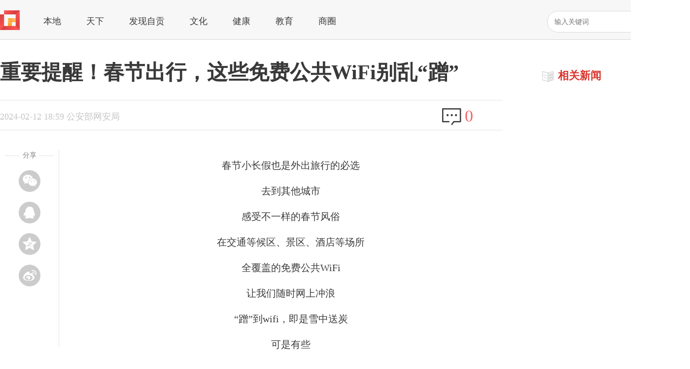

--- FILE ---
content_type: text/html; charset=UTF-8
request_url: https://www.zgm.cn/content/65c9fa298dce0
body_size: 5143
content:
<!DOCTYPE html>
<html lang="zh-CN">
<head>
    <meta charset="utf-8" />
    <meta http-equiv="X-UA-Compatible" content="IE=edge,chrome=1" />
    <meta name="renderer" content="webkit" />
    <title>重要提醒！春节出行，这些免费公共WiFi别乱“蹭” - 自贡网 - 在这里，读懂盐都</title>
    <meta name="keywords" content="">
    <meta name="description" content="">
    <link rel="shortcut icon" href="/statics/images/favicon.ico" type="image/x-icon"/>
    <link rel='stylesheet' type='text/css' href='//www.zgm.cn/statics/css/content.css' />
        <script src="//www.zgm.cn/statics/js/jquery.min.js"></script>

    
    <!-- 加载天融SDK插件 -->
    <script src="//www.zgm.cn/statics/js/tianrong-sdk-plugin.js"></script>
    
    <!-- 初始化天融SDK -->
    <script>
        // 配置信息
        var tianrongConfig = {
            sdkUrl: "https://dcdn.thecover.cn/tianrong/tianfu_cio_pro.js",
            autoTrack: true,
            appId: "",
            appId_encrypted: "TVBf",
            areaId: "",
            areaId_encrypted: "BwQCAg==",
            appName: "自贡网",
            accessToken: "",
            accessToken_encrypted: "Uk54W1NxAFt9XHsoZRtwUHlee0B4WDEHUXZ4V3kMSVJTdHgKH1MaeFpWeSN8O2EKXnhbekZ7GXNKbQAwBDJSVGNuX3VdfwpFW2xpI0c0CzddVF9lAX8JXVtidjtyOAoRem5ZX31iDlECbwErXgJuJ1ZtWQJfeDVaBGxfJAM1VSt/bWp6WFAyHGVWVShUK38XfFhiRgdjJGdFQxwrdSpBJkFVe1lgeVRfZ3RFFWUnVi0Ab0E=",
            encryptionKey: "772316c2251a0a9a",
            obfuscate: true        };
        
        // 初始化SDK
        TianrongSDK.init(tianrongConfig);
        
        function trackEvent(eventId, eventType, eventParam, callback) {
            TianrongSDK.trackEvent(eventId, eventType, eventParam, callback);
        }
    </script>

        <script src="//www.zgm.cn/statics/js/content.js"></script>        <script>
        var Countly = Countly || {};
        Countly.q = Countly.q || [];
        Countly.app_key = "578cbc2b06f755d6865d9a9d23869d18bac1d3d5";
        Countly.url = "https://log.zgm.cn:9191";
        Countly.q.push(['track_sessions']);
        Countly.q.push(['track_pageview']);
        Countly.q.push(['track_clicks']);
        Countly.q.push(['track_links']);
        (function() {
        var cly = document.createElement('script'); cly.type = 'text/javascript';
        cly.async = true;
        cly.src = 'https://log.zgm.cn:9191/sdk/web/countly.min.js';
        cly.onload = function(){Countly.init()};
        var s = document.getElementsByTagName('script')[0]; s.parentNode.insertBefore(cly, s);
        })();
    </script>
    <base href="//www.zgm.cn/" />
</head>
<body>
    <div class="header_bg">
        <div class="row"><a href="#" class="logo"><img src="statics/images/logo.png" alt="" /></a>
            <div class="submenu">
                                    <a href="/category/5b062eefd3f55">本地</a>
                                        <a href="/category/5b062f0b6b357">天下</a>
                                        <a href="/category/5b062f45737b9">发现自贡</a>
                                        <a href="/category/5b062fa134d9b">文化</a>
                                        <a href="/category/5b062ff015a13">健康</a>
                                        <a href="/category/5b062fbd7d4c4">教育</a>
                                        <a href="/category/5b0630084bf8c">商圈</a>
                                </div>
            <div class="search_bg">
                <input id="k" type="text" placeholder="输入关键词" value="">
                <a href="javascript:;" onclick="doSearch();">搜索</a>
            </div>
        </div>
    </div>    <div class="row" style="margin-top: 40px;">
        <div class="sidebar_l">
            <h1>重要提醒！春节出行，这些免费公共WiFi别乱“蹭”</h1>
            <div class="status_bg">
                <div class="summary">2024-02-12 18:59 公安部网安局</div>
                <div class="comment"><span><a href="#"></a></span>
                    <p><a href="#">0</a></p>
                </div>
            </div>
            <div class="share">
                <h4>分享</h4>
                <a class="weixin" href="#"></a>
                <a class="qq" href="#"></a>
                <a class="qzone" href="#"></a>
                <a class="weibo" href="#" onclick="shareWeibo();"></a>
            </div>
            <div class="content">
                                                <p style="text-align:center;">春节小长假也是外出旅行的必选</p>
<p style="text-align:center;">去到其他城市</p>
<p style="text-align:center;">感受不一样的春节风俗</p>
<p style="text-align:center;">在交通等候区、景区、酒店等场所</p>
<p style="text-align:center;">全覆盖的免费公共WiFi</p>
<p style="text-align:center;">让我们随时网上冲浪</p>
<p style="text-align:center;">“蹭”到wifi，即是雪中送炭</p>
<p style="text-align:center;">可是有些</p>
<p style="text-align:center;">免费公共WiFi</p>
<p style="text-align:center;">在带来便捷的情况下</p>
<p style="text-align:center;">它真的安全吗？</p>
<p style="text-align:center;">有机构通过测试</p>
<p style="text-align:center;"><span style="color:rgb(0,112,192);"><strong>用手机连接场所提供的</strong></span></p>
<p style="text-align:center;"><span style="color:rgb(0,112,192);"><strong>公共免费WiFi</strong></span></p>
<p style="text-align:center;"><span style="color:rgb(0,112,192);"><strong>通过特殊的设备</strong></span></p>
<p style="text-align:center;"><span style="color:rgb(0,112,192);"><strong>手机所浏览的内容</strong></span></p>
<p style="text-align:center;"><span style="color:rgb(0,112,192);"><strong>都清楚地在另一台电脑上显示</strong></span></p>
<p style="text-align:center;">甚至银行卡、网络账号密码等</p>
<p style="text-align:center;">各类个人信息</p>
<p style="text-align:justify;">某地市民张先生，在旅行入住宾馆时，通过搜索链接提供的免费WiFi，页面通过弹窗跳转相关导向性网页，经过点击等填写信息后，第二天午夜时银行卡被盗刷上千元！</p>
<p style="text-align:justify;">另一位网友也讲述称，自己在某场所使用免费Wifi，手机不正常弹窗，之后账户里面的钱被多次小金额转走。</p>
<p style="text-align:center;">外出旅行</p>
<p style="text-align:center;">免费公共WiFi的覆盖</p>
<p style="text-align:center;">方便着我们的生活</p>
<p style="text-align:center;">但是</p>
<p style="text-align:center;">在“蹭”WiF、流量时</p>
<p style="text-align:center;">网络安全风险不得不防</p>
<p style="text-align:center;">别让你的个人信息和金钱</p>
<p style="text-align:center;">暴露在巨大的风险之中</p>
<p style="text-align:center;"><span style="color:rgb(0,112,192);"><strong>网警提醒</strong></span></p>
<p style="text-align:center;"><span style="color:rgb(0,112,192);"><strong>在外需要连接</strong></span></p>
<p style="text-align:center;"><span style="color:rgb(0,112,192);"><strong>公共免费WiFi时</strong></span></p>
<p style="text-align:center;"><span style="color:rgb(0,112,192);"><strong>一定要注意安全</strong></span></p>
<p style="text-align:justify;"><strong>1、警惕同一地区多个相同相似WiFi</strong></p>
<p style="text-align:justify;">这种情况，很有可能是黑客搭建钓鱼WiFi，以官方WiFi的名称命名，诱骗用户点击，最终截获手机中的密码等高敏感信息。同时公共场所尽量不使用未加密或者无密码的免费公共WiFi。</p>
<p style="text-align:justify;"><strong>2、购物支付尽量在手机客户端上用4G、5G网操作</strong></p>
<p style="text-align:justify;">在酒店、景区、购物中心、机场等公共WiFi下最好不要使用涉及支付、财产等相关账户密码，建议切换成手机流量网络。手机网购、银行客户端等多采用如客户端绑定、SSL加密技术、超时退出等多重加密手段，防止被他人截获，确保交易安全。相比登录网页操作的安全性更高。</p>
<p style="text-align:justify;"><strong>3、谨慎使用公共场合的热点，认证官方安全WiFi</strong></p>
<p style="text-align:justify;">酒店、景区、购物中心、机场等官方机构会提供的且有安全验证机制的WiFi，可以找酒店工作人员确认后连接使用。</p>
<p style="text-align:justify;"><strong>4、密码要定期更改</strong></p>
<p style="text-align:justify;">如果长期需要连接免费公共WiFi，自己的账号密码、网银密码都要定期修改，防止因其他网站信息泄露而造成支付账户的资金损失，尽量复杂化密码。</p>
<p style="text-align:justify;"><strong>5、养成关闭WiFi开关习惯</strong></p>
<p style="text-align:justify;">手机会把使用过的WiFi热点都记录下来，一旦遇到同名的热点就会自动链接。在公共区域不使用WiFi时尽量不要打开WiFi功能，避免在自己不知道的情况下链接上恶意WiFi。</p>
<p style="text-align:center;">最后</p>
<p style="text-align:center;">也不必过于紧张</p>
<p style="text-align:center;">只是要提高自我网络安全意识</p>
<p style="text-align:center;">保护自己的网络信息安全</p>                <p class="editor">编辑：余凤</p>
                                    <p class="editor">责任编辑：李钰华</p>
                                <p class="editor">编审：舒旭晖</p>            </div>
                    </div>
        <div class="sidebar_r">
            <div class="sidebar_hot">
                <div class="sidebar_hot_1"><span><img src="statics/images/icon_36.png" alt="" /></span>
                    <h2>相关新闻</h2>
                </div>
                <ul id="relative-list">
                                </ul>
            </div>
        </div>
    </div>
<script src="//www.zgm.cn/statics/js/v.js"></script>
<script>
// 关联稿件
var id = '65c9fa298dce0';
var shareWeibo = function() {
    var url = "https://service.weibo.com/share/share.php";
    var params = [];
    params.push("appkey=2448800865");
    params.push("ralateUid=3173880547");
    params.push("url=" + window.location);
    params.push("title=%E9%87%8D%E8%A6%81%E6%8F%90%E9%86%92%EF%BC%81%E6%98%A5%E8%8A%82%E5%87%BA%E8%A1%8C%EF%BC%8C%E8%BF%99%E4%BA%9B%E5%85%8D%E8%B4%B9%E5%85%AC%E5%85%B1WiFi%E5%88%AB%E4%B9%B1%E2%80%9C%E8%B9%AD%E2%80%9D");
    params.push("pic=https://files.zgm.cn/thumb/eb/63/eb63d5e2707734c276b0dede9a4d54d1.jpeg");
    window.open(url + "?" + params.join('&'));
}
Countly.q.push(['add_event',{
    key:"showContent",
    segmentation:{
        "type": "web",
        "content_id": id,
    }
}]);

// load埋点
try {
    trackEvent(2, 'load', {  
        title: '重要提醒！春节出行，这些免费公共WiFi别乱“蹭”',
        sourceType: 4,
        sourceId: id, 
    });
} catch (error) {
    console.log('trackEvent执行稿件页面加载埋点失败:', error);
}
</script>
    <div class="footer">
        <div class="row" style="margin-top: 120px;">
            <div class="foot_l">
                <p>Copyright © 2006-2024 WWW.ZGM.CN 自贡网 All Rights Reserved. 自贡日报社 主办</p>
                <p>地址：四川省自贡市汇川路1240号自贡报业大楼 电话：0813-8220769 8220773 邮箱：webmaster@zgm.cn</p>
                <p>互联网新闻信息服务许可证编号：51120190016 <a href="https://beian.miit.gov.cn">蜀ICP备11013724号</a> <a href="http://www.beian.gov.cn/portal/registerSystemInfo?recordcode=51030002000105">川公网安备51030002000105号</a></p>
                <p>信息网络传播视听节目许可证编号：1-23-3-2-0008</p>
                <p>涉本网站网络内容从业人员违法违规行为举报电话：0813-8220769 <a href="https://www.zgm.cn/content/614ae96995e7f">网络内容从业人员违法违规行为举报</a></p>
                <p>涉未成年人投诉举报电话：0813-8220770 电子邮箱：wcn@zgm.cn | <a href="https://www.zgm.cn/content/6278a82513598">涉互联网算法推荐专项举报渠道</a></p>
                <p>中国互联网举报中心举报电话: 12377 | 涉本网站违法和不良信息举报电话：0813-8220770 | <a href="https://www.12377.cn/jbxzxq/sql_web.html?spm=zm5161-001.0.0.1.HSVQBX">涉企举报专区</a></p>
                <p>食品安全投诉举报电话：0813-2988060 电子邮箱：zgsscjgjyjk@163.com</p>
            </div>
            <div class="foot_r"><a href="#"><img src="statics/images/icon_24.png" alt="" /></a><a href="https://www.12377.cn/" target="_blank"><img src="statics/images/icon_25.png" alt="" /></a><a href="https://www.zgm.cn/content/635a00fd14e77" target="_blank"><img src="statics/images/icon_41.png" alt="" /></a><a href="https://www.12377.cn/node_548446.htm" target="_blank"><img src="statics/images/icon_26.png" alt="" /></a>
            </div>
        </div>
    </div>
</body>
</html>

--- FILE ---
content_type: text/html; charset=UTF-8
request_url: https://ipv4_ct.itdog.cn/?_t=1768765513128&=undefined
body_size: -2
content:
{"type":"success","version":"IPv4","ip":"3.141.33.52","address":"\u7f8e\u56fd\/\u54e5\u4f26\u5e03\/amazon.com"}

--- FILE ---
content_type: application/javascript
request_url: https://www.zgm.cn/statics/js/content.js
body_size: 899
content:
var fixedTop;

$(function () {
    $(window).scroll(scroll);
    if ($('.sidebar_hot').length > 0) {
        fixedTop = $('.sidebar_hot').offset().top;
        var scrollTop = $(this).scrollTop();
        var scrollHeight = $(document).height();
        var windowHeight = $(this).height();
    }
    $('#k').bind('keydown', function (event) {
        var event = window.event || arguments.callee.caller.arguments[0];
        if (event.keyCode == 13) doSearch();
    });

    var footerPosition = function () {
        $('.footer .row').removeClass('fixed-bottom');
        var contentHeight = document.body.scrollHeight, //网页正文全文高度
            winHeight = window.innerHeight; //可视窗口高度，不包括浏览器顶部工具栏
        if (!(contentHeight > winHeight)) {
            //当网页正文高度小于可视窗口高度时，为footer添加类fixed-bottom
            $('.footer .row').addClass('fixed-bottom');
        } else {
            $('.footer .row').removeClass('fixed-bottom');
        }
    };
    footerPosition();
    $(window).resize(footerPosition);

    if (typeof id !== 'undefined' && id) {
        $.post('content/relative', {
            'id': id
        }, function(res) {
            if (res.success == true && Array.isArray(res.data) && res.data.length > 0) {
                var html = [];
                var j = 1;
                for (var i in res.data) {
                    if (res.data[i].id == id || j > 10) continue;
                    html.push('<li>');
                    html.push('<p><a href="content/', res.data[i].id,'" title="',res.data[i].title,'">',res.data[i].title,'</a></p>');
                    html.push('</li>');
                    j++;
                }
                $('#relative-list').html(html.join(''));
            }
        }, 'json');
    }
});

var scroll = function () {
    var scrollTop = $(this).scrollTop();
    var scrollHeight = $(document).height();
    var windowHeight = $(this).height();

    if (scrollTop >= fixedTop) {
        $('.sidebar_hot').css('position', 'fixed').css('top', 0);
    } else {
        $('.sidebar_hot').css('position', 'static');
    }
};

var doSearch = function () {
    var k = $('#k').val();
    if (k != '') {
        location.href = '/search?k=' + encodeURIComponent(k);
    }
};



--- FILE ---
content_type: application/javascript
request_url: https://www.zgm.cn/statics/js/tianrong-sdk-plugin.js
body_size: 1852
content:
(function(window, document) {
  'use strict';
  
  var TianrongSDK = {
      config: {},
      isLoaded: false,
      pendingEvents: [],
      
      // 初始化配置
      init: function(config) {
          this.config = config;
          this.loadSDK();
      },
      
      // 加载天融SDK
      loadSDK: function() {
          var self = this;
          var para = this.config;
          
          // 动态解密函数
          function dynamicDecrypt(encryptedData, key) {
              try {
                  const decodedData = atob(encryptedData);
                  let result = '';
                  const keyLength = key.length;
                  for (let i = 0; i < decodedData.length; i++) {
                      result += String.fromCharCode(decodedData.charCodeAt(i) ^ key.charCodeAt(i % keyLength));
                  }
                  return result;
              } catch (e) {
                  console.error('天融SDK解密失败:', e);
                  return '';
              }
          }
          
          // 获取真实值
          var appId = para.obfuscate ? 
              dynamicDecrypt(para.appId_encrypted, para.encryptionKey) : 
              para.appId;
              
          var areaId = para.obfuscate ? 
              dynamicDecrypt(para.areaId_encrypted, para.encryptionKey) : 
              para.areaId;
              
          var accessToken = para.obfuscate ? 
              dynamicDecrypt(para.accessToken_encrypted, para.encryptionKey) : 
              para.accessToken;

          var p = para.sdkUrl, d = document, 
              a = appId, ap = areaId,
              an = para.appName || "", at = para.autoTrack || false,
              ac = accessToken, s = "script", rt = para.isRealTime, x = null, y = null;
              
          x = d.createElement(s), y = d.getElementsByTagName(s)[0];
          x.async = 1;
          x.src = p + "?aid=" + encodeURIComponent(a) + "&appid=" + encodeURIComponent(ap) + "&an=" + encodeURIComponent(an) + "&at=" + at + '&ac=' + encodeURIComponent(ac) + '&rt='+ rt;
          x.onload = function() {
              self.isLoaded = true;
              self.processPendingEvents();
          };
          x.onerror = function() {
              console.error('天融SDK加载失败');
          };
          y.parentNode.insertBefore(x, y);
      },
      
      // 发送埋点事件
      trackEvent: function(eventId, eventType, eventParam, callback) {
          if (this.isLoaded && typeof cio !== 'undefined' && typeof cio.track === 'function') {
              this.executeTrack(eventId, eventType, eventParam, callback);
          } else {
              this.pendingEvents.push({
                  eventId: eventId,
                  eventType: eventType,
                  eventParam: eventParam,
                  callback: callback
              });
              
              this.checkSDKAndTrack();
          }
      },
      
      // 实际执行埋点
      executeTrack: function(eventId, eventType, eventParam, callback) {
          var commonParams = {
              areaId: this.config.areaId,
              appId: this.config.appId,
              appName: this.config.appName,
              distinctId: this.getDistinctId(),
              ip: this.getClientIP(),
              pageUrl: window.location.href,
              pageTitle: document.title,
              referer: document.referrer,
              screenHigh: screen.height,
              screenWide: screen.width,
              userAgent: navigator.userAgent,
              logVersion: '1.0',
              eventTime: Date.now()
          };
          
          var params = Object.assign({}, commonParams, {
              eventId: eventId,
              eventType: eventType,
              eventParam: typeof eventParam === 'object' ? JSON.stringify(eventParam) : eventParam
          });

          console.log('发送埋点数据:', params);
          cio.track(params, callback);
      },
      
      // 处理等待中的事件
      processPendingEvents: function() {
          if (this.pendingEvents.length > 0) {
              this.pendingEvents.forEach(function(event) {
                  this.executeTrack(event.eventId, event.eventType, event.eventParam, event.callback);
              }.bind(this));
              this.pendingEvents = [];
          }
      },
      
      // 检查SDK状态
      checkSDKAndTrack: function() {
          if (this.isLoaded && typeof cio !== 'undefined' && typeof cio.track === 'function') {
              this.processPendingEvents();
          } else {
              setTimeout(this.checkSDKAndTrack.bind(this), 3000);
          }
      },
      
      // 生成设备标识
      getDistinctId: function() {
          try {
              return cio.cookie || 'default_distinct_id_' + Math.random().toString(36).substr(2, 9);
          } catch (e) {
              return 'error_distinct_id_' + Math.random().toString(36).substr(2, 9);
          }
      },
      
      // 获取客户端IP（简化版）
      getClientIP: function() {
          return ''; // 通常由后端传入或通过其他方式获取
      },
      
      // 设置用户信息
      setUserProfile: function(userId, deviceId) {
          if (typeof cio !== 'undefined' && typeof cio.setProfile === 'function') {
              cio.setProfile({ userId: userId, deviceId: deviceId });
          }
      }
  };
  
  // 暴露到全局
  window.TianrongSDK = TianrongSDK;
  
})(window, document);

--- FILE ---
content_type: text/javascript
request_url: https://dcdn.thecover.cn/tianrong/tianfu_cio_pro.js?aid=zgm&appid=0301&an=%E8%87%AA%E8%B4%A1%E7%BD%91&at=true&ac=eyJhbGciOiJIUzI1NiIsInR5cCI6Imp3dCJ9.eyJhcHBLZXkiOiIwMzAxX1Q4Sk5TYmFlIiwiYXBwU2VjcmV0IjoiWGZBY3pMYklLTmc0Z0JncWFaZk1nNVh6YnE3TlJHZXIifQ.WcdIdJFvKoPu6UGUwv-JEKxGvbIjQO7mUAttUFoL7Xs&rt=undefined
body_size: 7727
content:
;(function (window, document, navigator) {
    var utils;
    try {
        "object" != typeof JSON && (JSON = {});
        "use strict";
        utils = (function () {
                var _baseUrl = "https://data-center-api.tfmct.com:36543/tfrm/fmiov2";
                var areaId = "";
                var appId = "";
                var appName = "";
                var prefix = "_device_";
                var appTag = "(TheCover_";
                var accessToken = '';
                var deviceId=''
                var isRealTime=false
                var me = {
                    areaId: areaId,
                    prefix: prefix,
                    appId: appId,
                    appName: appName,
                    isListenLoad: false,
                    _baseUrl: _baseUrl,
                    accessToken:accessToken,
                    deviceId:deviceId,
                    isRealTime:isRealTime
                };

                // userAgent
                var UA = navigator.userAgent;

                var e = Array.prototype,
                    t = Function.prototype,
                    r = Object.prototype,
                    s = e.slice,
                    n = r.toString,
                    a = r.hasOwnProperty,
                    i = (t.bind, e.forEach),
                    o = (e.indexOf, Array.isArray),
                    c = {},
                    u = me.each = function (e, t, r) {
                        if (null == e) return !1;
                        if (i && e.forEach === i) e.forEach(t, r);
                        else if (e.length === +e.length) {
                            for (var s = 0,
                                     n = e.length; s < n; s++) if (s in e && t.call(r, e[s], s, e) === c) return !1;
                        } else for (var o in e) if (a.call(e, o) && t.call(r, e[o], o, e) === c) return !1;
                    };

                me.na = function () {
                    var e = document.documentElement.scrollLeft || window.pageXOffset;
                    return parseInt(isNaN(e) ? 0 : e, 10)
                };
                me.i = function () {
                    var e = 0;
                    try {
                        e = o.documentElement && o.documentElement.scrollTop || window.pageYOffset,
                            e = isNaN(e) ? 0 : e
                    } catch (t) {
                        e = 0
                    }
                    return parseInt(e, 10)
                };
                me.W = function (e) {
                    var t = parseInt(+e.clientX + +this.na(), 10),
                        e = parseInt(+e.clientY + +this.i(), 10);
                    return {
                        x: isNaN(t) ? 0 : t,
                        y: isNaN(e) ? 0 : e
                    }
                };
                me.isArray = o ||
                    function (e) {
                        return "[object Array]" === n.call(e);
                    };

                me.extend = function (e) {
                    return u(s.call(arguments, 1),
                        function (t) {
                            for (var r in t) void 0 !== t[r] && (e[r] = t[r]);
                        }),
                        e;
                };
                // 设备标识
                // me.deviceId = function () {
                //     var ua = UA;
                //     var id = (((ua || "").split(appTag)[1] || "").split("_")[2] || "").split(")")[0];
                //     return id;
                // };

                // 判断是否为app
                me.isApp = function () {
                    // var ua = UA;
                    // if (/TheCover/i.test(ua)) {
                    //     return true;
                    // }
                    // return false;
                    if(this.deviceId){
                        return true
                    }
                    return  false
                };

                // 判断是否是ios
                me.isIOS = function () {
                    var ua = UA;
                    if (/ios/i.test(ua) || /iphone/i.test(ua) || /ipad/i.test(ua) || /ipod/i.test(ua)) {
                        return true;
                    }
                    return false;
                };

                // 判断是否是android
                me.isAndroid = function () {
                    var ua = UA;
                    if (/android/i.test(ua)) {
                        return true;
                    }
                    return false;
                };

                // 获取客户端版本号
                me.appVersion = function () {
                    var ua = UA;
                    var version = ((ua || "").split(appTag)[1] || "").split("_")[0];
                    return version;
                };

                // 获取系统类型
                me.systemType = function () {
                    var ua = UA;
                    var sys = ua.split(appTag)[1].split("_")[1];
                    return sys;
                };

                // 设备标识

                // 判断是否是微信
                me.isWeixin = function () {
                    var ua = UA;
                    if (/MicroMessenger/i.test(ua)) {
                        return true;
                    }
                    return false;
                };

                // 判断是否是手Q
                me.isQQ = function () {
                    var ua = UA;
                    if (/qq/i.test(ua)) {
                        return true;
                    }
                    return false;
                };

                // 是否是支付宝
                me.isAlipay = function () {
                    var ua = UA;
                    if (/alipay/i.test(ua)) {
                        return true;
                    }
                    return false;
                };

                me.loadScript = function (url, callback) {
                    var script = document.createElement("script");
                    script.type = "text/javascript";
                    script.src = url;
                    document.body.appendChild(script);
                    if (script.readyState) {
                        script.onreadystatechange = function () {
                            if (script.readyState == "loaded" || script.readyState == "complete") {
                                script.onreadystatechange = null;
                                callback && callback();
                            }
                        };
                    } else {
                        script.onload = function () {
                            callback && callback();
                        };
                    }
                };


                me.listen = function (element, type, callback) {
                    if (element.addEventListener) {
                        element.addEventListener(type, callback, false);
                    } else if (element.attachEvent) {
                        element.attachEvent("on" + type, callback);
                    }
                };
                me.isJson = function (s) {
                    if (typeof s == "string") {
                        try {
                            var o = JSON.parse(s);
                            if (typeof o == "object" && o) {
                                return true;
                            } else {
                                return false;
                            }
                        } catch (e) {
                            return false;
                        }
                    } else if (typeof s == "object" && s) {
                        return true;
                    } else {
                        return false;
                    }
                }
                ;
                me.xhr = function () {
                    if (typeof XMLHttpRequest != "undefined") {
                        return new XMLHttpRequest();
                    } else if (typeof ActiveXObject != "undefined") {
                        if (typeof arguments.callee.activeXString != "string") {
                            var versions = ["MSXML2.XMLHttp.6.0", "MSXML2.XMLHttp.3.0", "MSXML2.XMLHttp"], i, len;
                            for (i = 0,
                                     len = versions.length; i < len; i++) {
                                try {
                                    new ActiveXObject(versions[i]);
                                    arguments.callee.activeXString = versions[i];
                                    break;
                                } catch (ex) {
                                    console.log(ex);
                                }
                            }
                        }
                        return new ActiveXObject(arguments.callee.activeXString);
                    } else {
                        throw new Error("No XHR object available.");
                    }
                };
                me._addURLParam = function (u, n, v) {
                    u += (u.indexOf("?") == -1 ? "?" : "&");
                    u += encodeURIComponent(name) + "=" + encodeURIComponent(v);
                    return u;
                }
                ;
                me.getRandom = function (a) {
                    for (var b = [0, 1, 2, 3, 4, 5, 6, 7, 8, 9], c = 10; 1 < c; c--) {
                        var d = Math.floor(10 * Math.random())
                            , f = b[d];
                        b[d] = b[c - 1];
                        b[c - 1] = f;
                    }
                    for (c = d = 0; 5 > c; c++)
                        d = 10 * d + b[c];
                    return (a || "") + (d + "" + +new Date);
                }
                ;
                me._parseParamsStr = function (p) {
                    var s = "";
                    for (var k in p) {
                        if (p.hasOwnProperty(k)) {
                            s += "&" + encodeURIComponent(k) + "=" + encodeURIComponent(p[k]);
                        }
                    }
                    return s.slice(1);
                }
                ;
                me.ajax = function (type, url, data, async, success, error) {
                    var p = this._parseParamsStr(data)
                        , x = null;
                    if (type === "get" && data) {
                        url = this._addURLParam(url, p);
                    }
                    x = this.xhr();
                    x.onreadystatechange = function () {
                        var s = x.status
                            , r = x.responseText;
                        try {
                            4 == x.readyState && (x.status >= 200 && x.status < 300 || 304 == x.status ? success && success(r) : error && error(s));
                        } catch (e) {
                            x.onreadystatechange = null;
                            x.onload = null;
                        }
                    };
                    x.open(type, url, async || true);
                    if (type == "get") {
                        x.send(null);
                    } else {
                        x.setRequestHeader("Content-type", "application/json; charset=UTF-8");
                        x.setRequestHeader("Authorization", 'Bearer ' + utils.accessToken);
                        x.send(JSON.stringify(data));
                    }
                };
                //
                // me.beacon = function (data) {
                //     if (!navigator.sendBeacon) return;
                //     navigator.sendBeacon(_baseUrl+"/web/receive", data);
                // };
                me.getSID = function () {
                    try {
                        var sid = localStorage.getItem(this.prefix + "id");
                        if (!sid) {
                            try {
                                sid = Base64.encode(JSON.stringify(window.navigator.userAgent)).substring(0, 31);
                            } catch (e) {
                                sid = this.getRandom("sid_");
                            }
                            localStorage.setItem(this.prefix + "id", sid);
                        }
                        return sid;
                    } catch (a) {
                        return this.getRandom("sid_");
                    }
                }
                ;
                me.setSID = function (t) {
                    try {
                        var a = "dis" + hex_md5(t);
                        localStorage.setItem(this.prefix + "did", a);
                        return a;
                    } catch (b) {
                    }
                };
                me.createFingerprint = function () {
                    // 选择哪些信息作为浏览器指纹生成的依据
                    const options = {
                        fonts: {
                            extendedJsFonts: true,
                        },
                        excludes: {
                            audio: true,
                            userAgent: true,
                            enumerateDevices: true,
                            touchSupport: true,
                        },
                    };
                    // 浏览器指纹
                    Fingerprint2.get(options, (components) => { // 参数只有回调函数或者options为{}时，默认浏览器指纹依据所有配置信息进行生成
                        const values = components.map(component => component.value); // 配置的值的数组
                        const murmur = Fingerprint2.x64hash128(values.join(''), 31); // 生成浏览器指纹
                        localStorage.setItem(this.prefix + "id", murmur);// 存储浏览器指纹，在项目中用于校验用户身份和埋点
                    });
                };
                me.getPerformanceTiming = function () {
                    var p = window.performance;
                    if (!p) {
                        console.log("Your browser does not support the performance interface");
                        return;
                    }
                    var t = p.timing
                        , d = {};
                    d.loadPage = (t.loadEventEnd - t.navigationStart) / 1000;
                    d.domReady = t.domComplete - t.responseEnd;
                    d.redirect = t.redirectEnd - t.redirectStart;
                    d.lookupDomain = t.domainLookupEnd - t.domainLookupStart;
                    d.ttfb = t.responseStart - t.navigationStart;
                    d.request = t.responseEnd - t.requestStart;
                    d.loadEvent = t.loadEventEnd - t.loadEventStart;
                    d.appcache = t.domainLookupStart - t.fetchStart;
                    d.unloadEvent = t.unloadEventEnd - t.unloadEventStart;
                    d.connect = t.connectEnd - t.connectStart;
                    d.loadTime = (t.domContentLoadedEventEnd - t.navigationStart) / 1000;
                    return d;
                }
                ;
                me.getBrowserInfo = function () {
                    var u = window.navigator.userAgent.toLowerCase()
                        , b = window.navigator.userAgent
                        , v = "1.0.0";
                    console.log('b', b)
                    var isIE = u.match(/msie/) != null || u.match(/trident/) != null;
                    if (u.match(/msie/) != null || u.match(/trident/) != null) {
                        b = "IE";
                        v = this._getIEVersion();
                    } else if (window.opera || (u.indexOf("opr") > 0)) {
                        b = "Opera";
                        v = this._getOperaVersion(u);
                    } else if (u.indexOf("ubrowser") > 0) {
                        b = "UC";
                        v = u.match(/ubrowser\/([\d.]+)/)[1];
                    } else if (u.indexOf("bidubrowser") > 0) {
                        b = "Baidu";
                        v = u.match(/bidubrowser\/([\d.]+)/)[1];
                    } else if (u.indexOf("metasr") > 0 || u.indexOf("se 2.x") > 0) {
                        b = "Sougou";
                        v = u.match(/metasr\/([\d.]+)/)[1];
                    } else if (u.indexOf("tencenttraveler") > 0) {
                        b = "QQ";
                        v = u.match(/tencenttraveler\/([\d.]+)/)[1];
                    } else if (u.indexOf("qqbrowser") > 0) {
                        b = "QQ";
                        v = u.match(/qqbrowser\/([\d.]+)/)[1];
                    } else if (u.indexOf("maxthon") > 0) {
                        b = "Maxthon";
                        v = u.match(/maxthon\/([\d.]+)/)[1];
                    } else if (u.indexOf("firefox") > 0) {
                        b = "Firefox";
                        v = u.match(/firefox\/([\d.]+)/)[1];
                    } else if (u.indexOf("edge") > 0) {
                        b = "Edge";
                        v = u.match(/edge\/([\d.]+)/)[1];
                    } else if (u.indexOf("chrome") > 0) {
                        if (this._validate360("type", "application/x360mmplugin")) {
                            b = "360";
                        } else {
                            b = "Chrome";
                            v = u.match(/chrome\/([\d.]+)/)[1];
                        }
                    } else if (u.indexOf("Safari") > -1) {
                        b = "Safari";
                        v = u.match(/version\/([\d.]+)/)[1];
                    }
                    // return b + " " + v;
                    return window.navigator.userAgent
                };
                me._getIEVersion = function () {
                    var i = document.documentMode
                        , r = /(msie\s|trident.*rv:)([\w.]+)/
                        , m = window.navigator.userAgent.toLowerCase();
                    var ma = r.exec(m);
                    try {
                        return ma[2];
                    } catch (e) {
                        return i;
                    }
                }
                ;
                me._getOperaVersion = function (u) {
                    try {
                        if (window.opera) {
                            return u.match(/opera.([\d.]+)/)[1];
                        } else if (u.indexOf("opr") > 0) {
                            return u.match(/opr\/([\d.]+)/)[1];
                        }
                    } catch (e) {
                        return 0;
                    }
                }
                ;
                me._validate360 = function (o, v) {
                    var m = window.navigator.mimeTypes;
                    for (var t in m) {
                        if (m[t][o] == v) {
                            return true;
                        }
                    }
                    return false;
                }
                ;
                me._isEmpty = function (obj) {
                    if (obj == "" || obj == null || obj == undefined) {
                        return true;
                    }
                    return false;
                }
                ;
                me.fetchUserInfo = function () {
                    sessionStorage.setItem("user_web_info", JSON.stringify({
                        user_id: this.getRandom("u")
                    }));

                };

                me.getOrigin = function () {
                    var origin = "yk";
                    var isApp = this.isApp();
                    var isWx = this.isWeixin();
                    var isQQ = this.isQQ();
                    var isAlipay = this.isAlipay();
                    if (isApp) {
                        origin = "App";
                    }
                    if (isWx) {
                        origin = "Wx";
                    }
                    if (isQQ) {
                        origin = "QQ";
                    }
                    if (isAlipay) {
                        origin = "Alipay";
                    }
                    return origin;
                };
                me.listenEvent = function (event, fn) {
                    var self = this;
                    me.listen(window, event, function (e) {
                        var params = {};
                        var n = e.target;

                        if (event === "click") {
                            var eTarget = e.target;
                            var tagName = eTarget.tagName, id = eTarget.id, innerText = eTarget.innerText,
                                className = eTarget.className, href = eTarget.href, name = eTarget.name,
                                value = eTarget.value, type = eTarget.type;
                            var tagNameN = tagName.toLowerCase();
                            var clientX = e.clientX, clientY = e.clientY;
                            params = {
                                eventType: event,
                                elementType: tagNameN,
                                elementId: id,
                                elementContent: "input" === tagNameN && ("button" === type || "submit" === type) ? value : innerText,
                                elementClassName: className,
                                eventPosition: {...self.W(e)},
                                elementTargetUrl: href,
                                elementName: name
                            };
                            !(!n || "object" != typeof n) && (n.href && !/^javascript/.test(n.href) || n.target || n.download || n.onclick ? fn(params) : void (0));
                        }
                        if (event === "load") {
                            fn({eventType: event});
                        }
                        if (event === "error") {
                            var tagName = e.target.tagName;
                            var tagNameN = tagName.toLowerCase();
                            fn({
                                eventType: event,
                                elementType: tagNameN  //错误标签
                            });
                        }
                        if (event === "unhandledrejection") {
                            var errorMsg = "";
                            var errorStack = "";
                            if (typeof e.reason === "object") {
                                errorMsg = e.reason.message;
                                errorStack = e.reason.stack;
                            } else {
                                errorMsg = e.reason;
                                errorStack = "";
                            }
                            fn({
                                errorMsg: errorMsg || "", errorStack: errorMsg || "", eventType: event
                            });
                        }

                    });
                };


                me._parseXhrText = function (e, eventText) {
                    var eTarget = e.target;
                    var responseURL = eTarget.responseURL,
                        response = eTarget.response,
                        status = eTarget.status,
                        timeout = eTarget.timeout,
                        statusText = eTarget.statusText,
                        responseText = eTarget.responseText,
                        responseType = eTarget.responseType;
                    return {
                        responseURL: responseURL || "",
                        response: response || "",
                        status: status || "",
                        timeout: timeout || "",
                        statusText: statusText || "",
                        responseText: responseText || "",
                        responseType: responseType || "",
                        eventText: eventText || ""
                    };
                };
                me.listenXhr = function (xhr, fn) {
                    var send = xhr.send;
                    var self = this;

                    xhr.send = function (data) {
                        var requestBody = data;
                        this.addEventListener("abort", function (e) {
                            var responseURL = e.target.responseURL;

                            var responseBody = self._parseXhrText(e, "abort");
                            if ((!responseURL || responseURL === '' || responseURL.includes('/webevent/track') || responseURL.includes('ipv4_c'))) {
                                return;
                            }
                            fn({requestBody: requestBody || {}, responseBody: responseBody || {}});
                        });

                        this.addEventListener("load", function (e) {
                            var responseURL = e.target.responseURL;
                            var responseBody = self._parseXhrText(e, "loadend");
                            if ((!responseURL || responseURL === '' || responseURL.includes('/webevent/track') || responseURL.includes('ipv4_c'))) {
                                return;
                            }
                            fn({requestBody: requestBody || {}, responseBody: responseBody || {}});
                        });
                        this.addEventListener("error", function (e) {
                            var responseURL = e.target.responseURL;
                            var responseBody = self._parseXhrText(e, "error");
                            if ((!responseURL || responseURL === '' || responseURL.includes('/webevent/track') || responseURL.includes('ipv4_c'))) {
                                return;
                            }
                            fn({requestBody: requestBody || {}, responseBody: responseBody || {}});
                        });
                        this.addEventListener("timeout", function (e) {
                            var responseURL = e.target.responseURL;
                            var responseBody = self._parseXhrText(e, "timeout");
                            if ((!responseURL || responseURL === '' || responseURL.includes('/webevent/track') || responseURL.includes('ipv4_c'))) {
                                return;
                            }
                            fn({requestBody: requestBody || {}, responseBody: responseBody || {}});
                        });
                        return send.apply(this, arguments);
                    };
                };
                me.listenFetch = function () {

                    window.addEventListener('fetch', function (event) {
                        console.log("fetch add event listener", event);
                    });
                };

                me._getQueryVariable = function (name) {
                    var query = document.currentScript.src.split("?")[1];
                    if (query) {
                        var vars = query.split("&");
                        for (var i = 0; i < vars.length; i++) {
                            var pair = vars[i].split("=");
                            if (pair[0] == name) {
                                return pair[1];
                            }
                        }
                    }
                    return (false);
                };

                me.setPreConfig = function (para) {
                    var self = this;
                    self.autoTrack = para.autoTrack || false;
                    self.appId = para.appId || "";
                    self.areaId = para.areaId || "";
                    self.appName = para.appName || "";
                };
                me.setListenLoad = function (i) {
                    var self = this;
                    self.isListenLoad = i;
                };


                return me;
            }
        )();

        utils.loadScript("https://dcdn.thecover.cn/md5.js");
        utils.loadScript("https://dcdn.thecover.cn/fingerprint2.min.js");
        utils.loadScript("https://dcdn.thecover.cn/sdk/base64.min.js");
        utils.areaId = utils._getQueryVariable("appid") || "";
        utils.appId = utils._getQueryVariable("aid") || "";
        utils.appName = decodeURIComponent(utils._getQueryVariable("an")) || "";
        utils.accessToken = utils._getQueryVariable("ac") || "";
        utils.isRealTime = utils._getQueryVariable("rt")==='true'?true : false;
        utils.autoTrack = utils._getQueryVariable("at") ==='true'?true : false;

        var baseInfo = {
            appName: '',
            appVersion: navigator.appVersion,
            browserVersion: utils.getBrowserInfo(),
            cpuClass: navigator.cpuClass,
            pagePath: window.location.href,
            pageRouter: window.location.pathname,
            pageTitle: document.title,
            domain: document.domain,
            host: window.location.hostname,
            referrer: document.referrer,
            screenWidth: window.screen.width,
            screenHeight: window.screen.height,
            loadTime: utils.getPerformanceTiming(),
            language: (navigator.userLanguage || navigator.language).toLowerCase(),
            retentionTime: '',
            version: '',
            userName: '',
            deviceId:'',
            userId:'',
            ip:'',
            sendDataList: []
        };
        var cio = function (payload) {
            this.baseInfo = baseInfo;
            this.userId = "";
            this.initBase = function (self) {
                self.baseInfo.loadTime = utils.getPerformanceTiming();
                self.cookie = function () {
                    var a = utils.getSID();
                    // a || (a = utils.setSID(self.baseInfo.browserVersion));
                    return a;
                }();
            };
        };
        cio.prototype = {

            getIP :function () {
                var self = this;
                //self.baseInfo.ip=json.ip
                utils.ajax('get','https://ipv4_ct.itdog.cn/?_t='+Date.now(), {

                }, true, function (r) {
                    self.baseInfo.ip=JSON.parse(r).ip
                })
            },
            initLoad: function () {
                var self = this;
                setTimeout(function () {
                    utils.setSID(self.baseInfo.browserVersion);
                    self.getIP()
                    utils.fetchUserInfo();
                    utils.createFingerprint()
                }, 50);
            },

            init: function (params) {
                var areaId = params.areaId || "", appId = params.appId || "",
                    appName = params.appName || "", autoTrack = params.autoTrack || false;
                utils.setPreConfig({
                    autoTrack: autoTrack,
                    areaId: areaId,
                    appId: appId,
                    appName: appName
                });
                autoTrack ? sessionStorage.setItem("sync_web_load_flag", true) : sessionStorage.setItem("sync_web_load_flag", false);
                autoTrack ? utils.setListenLoad(true) : utils.setListenLoad(false);
            },

            setProfile: function (params) {
                console.log('params',params)
                var userId = params.userId, deviceId = params.deviceId
                var self = this;
                self.initBase(self);
                self.userId = userId ||'';
                self.deviceId = deviceId || ''
                utils.deviceId=deviceId||''
            },
            sendData: function (params) {
                var eventId = params.eventId, eventType = params.eventType,
                    eventParam = params.eventParam || {}
                var self = this
                    , p = eventParam && utils.isJson(eventParam) ? eventParam : new Object({
                    other: eventParam
                });
                var userId = self.userId ||"";
                var cookie = utils.isApp() ? utils.deviceId : self.cookie;

                var eventData = {
                    appId: utils.appId,
                    areaId: utils.areaId,
                    appName:utils.appName,
                    distinctId: cookie,
                    userId: userId || "",
                    eventId: eventId || "",
                    eventType: eventType || "",
                    eventTime: (new Date()).valueOf(),
                    eventParam: {
                        ...p
                    } || {},
                    ip:self.baseInfo.ip,
                    pageUrl: window.location.href,
                    pageTitle:  document.title,
                    userAgent: self.baseInfo.browserVersion,
                    screenHigh: window.screen.width,
                    screenWide: window.screen.height,
                    deviceId: self.deviceId,
                    // origin: utils.getOrigin(),
                    referer: document.referrer,
                    // userName:self.userName,
                    logVersion: '1.0'
                };

                // 检查数据大小是否超过200KB
                var jsonString = JSON.stringify(eventData);
                if (new Blob([jsonString]).size > 200 * 1024) {
                    // 如果超过200KB，删除eventParam参数
                    delete eventData.eventParam;
                }

                return eventData;
            },
            track: function (params) {
                var callback = params.callback;
                var self = this;
                self.initBase(self);

                // 如果是实时上报模式，立即发送数据
                if (utils.isRealTime ) {
                    var sendData = self.sendData(params);
                    utils.ajax("post",  utils._baseUrl + '/webevent/track', {
                        data: Base64.encode(JSON.stringify([sendData]))
                    }, true, function (r) {
                        callback && callback(r);
                    });
                    return;
                }

                // 原有批量上报逻辑
                const flag = localStorage.getItem('SendDataList');
                if (flag && JSON.parse(flag).length>0&&params.eventType==='load') {
                    self.baseInfo.sendDataList = self.baseInfo.sendDataList.concat(JSON.parse(flag))
                }
                self.baseInfo.sendDataList.push({...self.sendData(params)})
                localStorage.setItem('SendDataList', JSON.stringify(self.baseInfo.sendDataList))
                const list = localStorage.getItem('SendDataList');
                if (JSON.parse(list).length > 10) {
                    utils.ajax("post", utils._baseUrl + '/webevent/track', {
                        data: Base64.encode(JSON.stringify(self.baseInfo.sendDataList))
                    }, true, function (r) {
                        callback && callback(r);
                        localStorage.setItem('SendDataList', '[]')
                        self.baseInfo.sendDataList = []
                    });
                }
            },

            quick: function (p) {
                var self = this;
                if (utils.autoTrack || p === "autoTrack") {
                    utils.listenEvent("click",
                        function (r) {
                            self.track({eventId: 9, eventType: "click", eventParam: r})
                        }
                    );
                    utils.listenEvent("hashchange",
                        function (r) {
                            self.track({
                                eventId: "",
                                eventType: "webHashchange",
                                eventParam: r
                            });
                        }
                    );
                    //
                    utils.listenXhr(XMLHttpRequest.prototype, function (r) {
                        self.track({eventId: 3, eventType: "request", eventParam:r});
                    });
                    utils.listenFetch()
                    // window.addeventlistener ('error ', callback, true) 捕捉资源加载错误
                    utils.listenEvent("error",
                        function (r) {
                            self.track({eventId: "", eventType: "webError",  eventParam: r});
                        }
                    );

                    utils.listenEvent("unhandledrejection",
                        function (r) {
                            self.track({
                                eventId: "",
                                eventType: "webError",
                                eventParam: r
                            });
                        }
                    );

                    //捕获JS错误
                    window.onerror = function (message, source, lineno, colno, error) {
                        self.track({
                            eventId: "", eventType: "webError", eventParam: {
                                message: message || "",
                                source: source || "",
                                lineno: lineno || "",
                                colno: colno || "",
                                error: error || "",
                                eventType: "error"
                            }
                        });
                    };

                    utils.listenEvent("load",
                        function (r) {

                            var loadFlag = sessionStorage.getItem("load_flag");
                            if (utils.isListenLoad && !loadFlag) {
                                // console.log('全埋点---------')
                                window.cio.initLoad();
                                window.cio.track({eventId: 0, eventType: "init"});
                                window.cio.track({
                                    eventId: 2,
                                    eventType: "load",
                                    eventParam: {refererUrl: document.referrer}
                                });
                                utils.setListenLoad(false);

                                sessionStorage.setItem("load_flag", "1");
                            }
                        }
                    );


                }
            }
        };

        window.cio_sdk = cio;
        window.cio = new cio();


        window.onload = function () {
            window.cio.initLoad();
            setTimeout(() => {

                window.cio.track({eventId: 0, eventType: "init"});
                window.cio.track({
                    eventId: 2,
                    eventType: "load",
                    eventParam: {refererUrl: document.referrer}
                });
            }, 1000)

        };

        //页面卸载
        window.onbeforeunload = function () {
            // window.cio.track({eventId: -2, eventType: "onunload", eventKey: "onunload"});
            // navigator.sendBeacon(utils._baseUrl+ "/web/receive", {eventId: -2, eventType: "onunload", eventKey: "onunload"});
            // utils.beacon({eventId: -2, eventType: "onunload", eventKey: "onunload"})
        };

        window.cio.quick();

    } catch (err) {
        if ("object" == typeof console && console.log)
            try {
                console.log(err);
            } catch (e) {
            }
    }

})(window, document, navigator);


